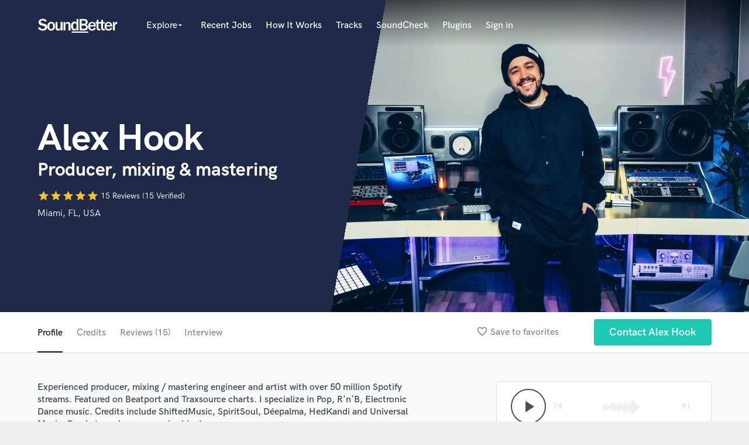

--- FILE ---
content_type: text/html; charset=utf-8
request_url: https://www.soundbetter.com/profiles/368635/schema_org?markup=product
body_size: 1987
content:
{"@context":"http://schema.org/","@type":"Product","image":"https://res.cloudinary.com/soundbetter/image/upload/c_fill,h_138,w_212/v1722314593/assets/photos/368635/Facetune_27-12-2021-03-05-38.jpg","name":"Alex Hook","aggregateRating":{"@type":"AggregateRating","ratingValue":5.0,"reviewCount":15,"itemReviewed":"Alex Hook"},"review":[{"@type":"Review","reviewRating":{"@type":"Rating","ratingValue":5.0,"worstRating":"1","bestRating":"5"},"author":{"@type":"Person","name":"Mark Evich"},"datePublished":"2026-01-08","reviewBody":"\"3 more done! Always a pleasure. Mastering by a real master!\""},{"@type":"Review","reviewRating":{"@type":"Rating","ratingValue":5.0,"worstRating":"1","bestRating":"5"},"author":{"@type":"Person","name":"franco"},"datePublished":"2026-01-05","reviewBody":"\"amazing working with Alex as always! highly recommend \""},{"@type":"Review","reviewRating":{"@type":"Rating","ratingValue":5.0,"worstRating":"1","bestRating":"5"},"author":{"@type":"Person","name":"Mark Evich"},"datePublished":"2025-12-29","reviewBody":"\"Always a pleasure working with this pro. He really never misses!\""},{"@type":"Review","reviewRating":{"@type":"Rating","ratingValue":5.0,"worstRating":"1","bestRating":"5"},"author":{"@type":"Person","name":"franco"},"datePublished":"2025-10-18","reviewBody":"\"Alex did an amazing job mastering my track and his turnaround time was incredibly fast. Will definitely be going to him for my future releases. Highly recommend!\""},{"@type":"Review","reviewRating":{"@type":"Rating","ratingValue":5.0,"worstRating":"1","bestRating":"5"},"author":{"@type":"Person","name":"edoardo"},"datePublished":"2025-02-03","reviewBody":"\"Alex always takes good care of my tunes, delivering excellent masters \""},{"@type":"Review","reviewRating":{"@type":"Rating","ratingValue":5.0,"worstRating":"1","bestRating":"5"},"author":{"@type":"Person","name":"Mark Evich"},"datePublished":"2024-10-14","reviewBody":"\"... and another one! a pro I can trust. \""},{"@type":"Review","reviewRating":{"@type":"Rating","ratingValue":5.0,"worstRating":"1","bestRating":"5"},"author":{"@type":"Person","name":"Mark Evich"},"datePublished":"2024-09-24","reviewBody":"\"My man Alex Hook keeps delivering over and over and over again. Best in the game !\""},{"@type":"Review","reviewRating":{"@type":"Rating","ratingValue":5.0,"worstRating":"1","bestRating":"5"},"author":{"@type":"Person","name":"Mark Evich"},"datePublished":"2024-07-23","reviewBody":"\"We’ve been working with Alex for years now, and he never ceases to amaze me with his unique sound, discipline, communication skills and I will always keep coming back to him for mastering and mixing jobs. My man!\""},{"@type":"Review","reviewRating":{"@type":"Rating","ratingValue":5.0,"worstRating":"1","bestRating":"5"},"author":{"@type":"Person","name":"Chad L."},"datePublished":"2022-05-08","reviewBody":"\"Alex's mastering gave my track that final touch that makes it competitive in today's pop landscape. He stuck with me through many iterations of the mix without hassle. Thanks Alex! \""},{"@type":"Review","reviewRating":{"@type":"Rating","ratingValue":5.0,"worstRating":"1","bestRating":"5"},"author":{"@type":"Person","name":"Josué the Poet"},"datePublished":"2022-04-14","reviewBody":"\"This was an excellent experience. Alex is communicative and easy to work with. Plus, his mastering work is exceptional. Thank you.\""},{"@type":"Review","reviewRating":{"@type":"Rating","ratingValue":5.0,"worstRating":"1","bestRating":"5"},"author":{"@type":"Person","name":"Mark Evich"},"datePublished":"2022-02-25","reviewBody":"\"Alex and I have been working together for years now, and I’m so glad he’s a part of SoundBetter community now! His expertise is truly unmatched. Look no further for your mixing and mastering purposes!!\""},{"@type":"Review","reviewRating":{"@type":"Rating","ratingValue":5.0,"worstRating":"1","bestRating":"5"},"author":{"@type":"Person","name":"Ashley"},"datePublished":"2022-01-29","reviewBody":"\"Amazing producer and works very very quick ! Gets your mastering TOP QUALITY \""},{"@type":"Review","reviewRating":{"@type":"Rating","ratingValue":5.0,"worstRating":"1","bestRating":"5"},"author":{"@type":"Person","name":"Julaiah"},"datePublished":"2022-01-29","reviewBody":"\"Alex did excellent job with stem mastering for my track! He is definitely one of a kind and can really take your tracks to the highest level! Highly recommend working with Alex and looking forward to many projects together! \""},{"@type":"Review","reviewRating":{"@type":"Rating","ratingValue":5.0,"worstRating":"1","bestRating":"5"},"author":{"@type":"Person","name":"Josué the Poet"},"datePublished":"2021-12-19","reviewBody":"\"Excellent work and sound from Alex! Definitely pleased with the end result! Thank you!\""},{"@type":"Review","reviewRating":{"@type":"Rating","ratingValue":5.0,"worstRating":"1","bestRating":"5"},"author":{"@type":"Person","name":"KÍKI"},"datePublished":"2021-12-12","reviewBody":"\"Thank you very much Alex for your work on my track! You are a super professional! I am very happy with the result! I hope to work again very soon!\""}],"description":"My tracks and remixes have over 50 million streams on Spotify, have been featured on Beatport, and consistently ranked in the Top 20 on Traxsource charts. As a sound and mastering engineer, I specialize in crafting modern Pop, RnB, electronic and dance music that stands out.\r\nWith over 20 years of experience, I've collaborated with artists and labels worldwide. \r\nWhether you need a track produced from scratch or refined from a demo to a polished final version, I’m here to help your music resonate with listeners.\r\nCredits include Universal Music, Warner Music, Sony Music. All work is done at my professional recording studio, HookRecords.\r\n\r\nSpotify playlist with some of my productions: \r\nhttps://shorturl.at/kpxJB\r\n\r\nSpotify playlist with some of my mixing: \r\nhttps://shorturl.at/fmqLd\r\n\r\nSpotify playlist with some of my mastering: \r\nhttps://shorturl.at/5lLMp\r\n\r\nMY SERVICES :\r\n\r\n* TRACK PRODUCTION customized to fit your artistic vision\r\n* VOCAL PRODUCTION \u0026 ENGINEERING to make your vocals sound their best\r\n* MIXING to enhance the listening experience of your song\r\n* MASTERING to prepare your song for release\r\n\r\nI'd love to hear about your project. Click the \"Contact\" button above to get in touch."}

--- FILE ---
content_type: text/html; charset=utf-8
request_url: https://www.google.com/recaptcha/api2/anchor?ar=1&k=6Ldz1-ISAAAAAC-cNJnj4siHO0Gswu3die0mxASV&co=aHR0cHM6Ly93d3cuc291bmRiZXR0ZXIuY29tOjQ0Mw..&hl=en&v=PoyoqOPhxBO7pBk68S4YbpHZ&size=normal&anchor-ms=20000&execute-ms=30000&cb=4r7snxdth9df
body_size: 49552
content:
<!DOCTYPE HTML><html dir="ltr" lang="en"><head><meta http-equiv="Content-Type" content="text/html; charset=UTF-8">
<meta http-equiv="X-UA-Compatible" content="IE=edge">
<title>reCAPTCHA</title>
<style type="text/css">
/* cyrillic-ext */
@font-face {
  font-family: 'Roboto';
  font-style: normal;
  font-weight: 400;
  font-stretch: 100%;
  src: url(//fonts.gstatic.com/s/roboto/v48/KFO7CnqEu92Fr1ME7kSn66aGLdTylUAMa3GUBHMdazTgWw.woff2) format('woff2');
  unicode-range: U+0460-052F, U+1C80-1C8A, U+20B4, U+2DE0-2DFF, U+A640-A69F, U+FE2E-FE2F;
}
/* cyrillic */
@font-face {
  font-family: 'Roboto';
  font-style: normal;
  font-weight: 400;
  font-stretch: 100%;
  src: url(//fonts.gstatic.com/s/roboto/v48/KFO7CnqEu92Fr1ME7kSn66aGLdTylUAMa3iUBHMdazTgWw.woff2) format('woff2');
  unicode-range: U+0301, U+0400-045F, U+0490-0491, U+04B0-04B1, U+2116;
}
/* greek-ext */
@font-face {
  font-family: 'Roboto';
  font-style: normal;
  font-weight: 400;
  font-stretch: 100%;
  src: url(//fonts.gstatic.com/s/roboto/v48/KFO7CnqEu92Fr1ME7kSn66aGLdTylUAMa3CUBHMdazTgWw.woff2) format('woff2');
  unicode-range: U+1F00-1FFF;
}
/* greek */
@font-face {
  font-family: 'Roboto';
  font-style: normal;
  font-weight: 400;
  font-stretch: 100%;
  src: url(//fonts.gstatic.com/s/roboto/v48/KFO7CnqEu92Fr1ME7kSn66aGLdTylUAMa3-UBHMdazTgWw.woff2) format('woff2');
  unicode-range: U+0370-0377, U+037A-037F, U+0384-038A, U+038C, U+038E-03A1, U+03A3-03FF;
}
/* math */
@font-face {
  font-family: 'Roboto';
  font-style: normal;
  font-weight: 400;
  font-stretch: 100%;
  src: url(//fonts.gstatic.com/s/roboto/v48/KFO7CnqEu92Fr1ME7kSn66aGLdTylUAMawCUBHMdazTgWw.woff2) format('woff2');
  unicode-range: U+0302-0303, U+0305, U+0307-0308, U+0310, U+0312, U+0315, U+031A, U+0326-0327, U+032C, U+032F-0330, U+0332-0333, U+0338, U+033A, U+0346, U+034D, U+0391-03A1, U+03A3-03A9, U+03B1-03C9, U+03D1, U+03D5-03D6, U+03F0-03F1, U+03F4-03F5, U+2016-2017, U+2034-2038, U+203C, U+2040, U+2043, U+2047, U+2050, U+2057, U+205F, U+2070-2071, U+2074-208E, U+2090-209C, U+20D0-20DC, U+20E1, U+20E5-20EF, U+2100-2112, U+2114-2115, U+2117-2121, U+2123-214F, U+2190, U+2192, U+2194-21AE, U+21B0-21E5, U+21F1-21F2, U+21F4-2211, U+2213-2214, U+2216-22FF, U+2308-230B, U+2310, U+2319, U+231C-2321, U+2336-237A, U+237C, U+2395, U+239B-23B7, U+23D0, U+23DC-23E1, U+2474-2475, U+25AF, U+25B3, U+25B7, U+25BD, U+25C1, U+25CA, U+25CC, U+25FB, U+266D-266F, U+27C0-27FF, U+2900-2AFF, U+2B0E-2B11, U+2B30-2B4C, U+2BFE, U+3030, U+FF5B, U+FF5D, U+1D400-1D7FF, U+1EE00-1EEFF;
}
/* symbols */
@font-face {
  font-family: 'Roboto';
  font-style: normal;
  font-weight: 400;
  font-stretch: 100%;
  src: url(//fonts.gstatic.com/s/roboto/v48/KFO7CnqEu92Fr1ME7kSn66aGLdTylUAMaxKUBHMdazTgWw.woff2) format('woff2');
  unicode-range: U+0001-000C, U+000E-001F, U+007F-009F, U+20DD-20E0, U+20E2-20E4, U+2150-218F, U+2190, U+2192, U+2194-2199, U+21AF, U+21E6-21F0, U+21F3, U+2218-2219, U+2299, U+22C4-22C6, U+2300-243F, U+2440-244A, U+2460-24FF, U+25A0-27BF, U+2800-28FF, U+2921-2922, U+2981, U+29BF, U+29EB, U+2B00-2BFF, U+4DC0-4DFF, U+FFF9-FFFB, U+10140-1018E, U+10190-1019C, U+101A0, U+101D0-101FD, U+102E0-102FB, U+10E60-10E7E, U+1D2C0-1D2D3, U+1D2E0-1D37F, U+1F000-1F0FF, U+1F100-1F1AD, U+1F1E6-1F1FF, U+1F30D-1F30F, U+1F315, U+1F31C, U+1F31E, U+1F320-1F32C, U+1F336, U+1F378, U+1F37D, U+1F382, U+1F393-1F39F, U+1F3A7-1F3A8, U+1F3AC-1F3AF, U+1F3C2, U+1F3C4-1F3C6, U+1F3CA-1F3CE, U+1F3D4-1F3E0, U+1F3ED, U+1F3F1-1F3F3, U+1F3F5-1F3F7, U+1F408, U+1F415, U+1F41F, U+1F426, U+1F43F, U+1F441-1F442, U+1F444, U+1F446-1F449, U+1F44C-1F44E, U+1F453, U+1F46A, U+1F47D, U+1F4A3, U+1F4B0, U+1F4B3, U+1F4B9, U+1F4BB, U+1F4BF, U+1F4C8-1F4CB, U+1F4D6, U+1F4DA, U+1F4DF, U+1F4E3-1F4E6, U+1F4EA-1F4ED, U+1F4F7, U+1F4F9-1F4FB, U+1F4FD-1F4FE, U+1F503, U+1F507-1F50B, U+1F50D, U+1F512-1F513, U+1F53E-1F54A, U+1F54F-1F5FA, U+1F610, U+1F650-1F67F, U+1F687, U+1F68D, U+1F691, U+1F694, U+1F698, U+1F6AD, U+1F6B2, U+1F6B9-1F6BA, U+1F6BC, U+1F6C6-1F6CF, U+1F6D3-1F6D7, U+1F6E0-1F6EA, U+1F6F0-1F6F3, U+1F6F7-1F6FC, U+1F700-1F7FF, U+1F800-1F80B, U+1F810-1F847, U+1F850-1F859, U+1F860-1F887, U+1F890-1F8AD, U+1F8B0-1F8BB, U+1F8C0-1F8C1, U+1F900-1F90B, U+1F93B, U+1F946, U+1F984, U+1F996, U+1F9E9, U+1FA00-1FA6F, U+1FA70-1FA7C, U+1FA80-1FA89, U+1FA8F-1FAC6, U+1FACE-1FADC, U+1FADF-1FAE9, U+1FAF0-1FAF8, U+1FB00-1FBFF;
}
/* vietnamese */
@font-face {
  font-family: 'Roboto';
  font-style: normal;
  font-weight: 400;
  font-stretch: 100%;
  src: url(//fonts.gstatic.com/s/roboto/v48/KFO7CnqEu92Fr1ME7kSn66aGLdTylUAMa3OUBHMdazTgWw.woff2) format('woff2');
  unicode-range: U+0102-0103, U+0110-0111, U+0128-0129, U+0168-0169, U+01A0-01A1, U+01AF-01B0, U+0300-0301, U+0303-0304, U+0308-0309, U+0323, U+0329, U+1EA0-1EF9, U+20AB;
}
/* latin-ext */
@font-face {
  font-family: 'Roboto';
  font-style: normal;
  font-weight: 400;
  font-stretch: 100%;
  src: url(//fonts.gstatic.com/s/roboto/v48/KFO7CnqEu92Fr1ME7kSn66aGLdTylUAMa3KUBHMdazTgWw.woff2) format('woff2');
  unicode-range: U+0100-02BA, U+02BD-02C5, U+02C7-02CC, U+02CE-02D7, U+02DD-02FF, U+0304, U+0308, U+0329, U+1D00-1DBF, U+1E00-1E9F, U+1EF2-1EFF, U+2020, U+20A0-20AB, U+20AD-20C0, U+2113, U+2C60-2C7F, U+A720-A7FF;
}
/* latin */
@font-face {
  font-family: 'Roboto';
  font-style: normal;
  font-weight: 400;
  font-stretch: 100%;
  src: url(//fonts.gstatic.com/s/roboto/v48/KFO7CnqEu92Fr1ME7kSn66aGLdTylUAMa3yUBHMdazQ.woff2) format('woff2');
  unicode-range: U+0000-00FF, U+0131, U+0152-0153, U+02BB-02BC, U+02C6, U+02DA, U+02DC, U+0304, U+0308, U+0329, U+2000-206F, U+20AC, U+2122, U+2191, U+2193, U+2212, U+2215, U+FEFF, U+FFFD;
}
/* cyrillic-ext */
@font-face {
  font-family: 'Roboto';
  font-style: normal;
  font-weight: 500;
  font-stretch: 100%;
  src: url(//fonts.gstatic.com/s/roboto/v48/KFO7CnqEu92Fr1ME7kSn66aGLdTylUAMa3GUBHMdazTgWw.woff2) format('woff2');
  unicode-range: U+0460-052F, U+1C80-1C8A, U+20B4, U+2DE0-2DFF, U+A640-A69F, U+FE2E-FE2F;
}
/* cyrillic */
@font-face {
  font-family: 'Roboto';
  font-style: normal;
  font-weight: 500;
  font-stretch: 100%;
  src: url(//fonts.gstatic.com/s/roboto/v48/KFO7CnqEu92Fr1ME7kSn66aGLdTylUAMa3iUBHMdazTgWw.woff2) format('woff2');
  unicode-range: U+0301, U+0400-045F, U+0490-0491, U+04B0-04B1, U+2116;
}
/* greek-ext */
@font-face {
  font-family: 'Roboto';
  font-style: normal;
  font-weight: 500;
  font-stretch: 100%;
  src: url(//fonts.gstatic.com/s/roboto/v48/KFO7CnqEu92Fr1ME7kSn66aGLdTylUAMa3CUBHMdazTgWw.woff2) format('woff2');
  unicode-range: U+1F00-1FFF;
}
/* greek */
@font-face {
  font-family: 'Roboto';
  font-style: normal;
  font-weight: 500;
  font-stretch: 100%;
  src: url(//fonts.gstatic.com/s/roboto/v48/KFO7CnqEu92Fr1ME7kSn66aGLdTylUAMa3-UBHMdazTgWw.woff2) format('woff2');
  unicode-range: U+0370-0377, U+037A-037F, U+0384-038A, U+038C, U+038E-03A1, U+03A3-03FF;
}
/* math */
@font-face {
  font-family: 'Roboto';
  font-style: normal;
  font-weight: 500;
  font-stretch: 100%;
  src: url(//fonts.gstatic.com/s/roboto/v48/KFO7CnqEu92Fr1ME7kSn66aGLdTylUAMawCUBHMdazTgWw.woff2) format('woff2');
  unicode-range: U+0302-0303, U+0305, U+0307-0308, U+0310, U+0312, U+0315, U+031A, U+0326-0327, U+032C, U+032F-0330, U+0332-0333, U+0338, U+033A, U+0346, U+034D, U+0391-03A1, U+03A3-03A9, U+03B1-03C9, U+03D1, U+03D5-03D6, U+03F0-03F1, U+03F4-03F5, U+2016-2017, U+2034-2038, U+203C, U+2040, U+2043, U+2047, U+2050, U+2057, U+205F, U+2070-2071, U+2074-208E, U+2090-209C, U+20D0-20DC, U+20E1, U+20E5-20EF, U+2100-2112, U+2114-2115, U+2117-2121, U+2123-214F, U+2190, U+2192, U+2194-21AE, U+21B0-21E5, U+21F1-21F2, U+21F4-2211, U+2213-2214, U+2216-22FF, U+2308-230B, U+2310, U+2319, U+231C-2321, U+2336-237A, U+237C, U+2395, U+239B-23B7, U+23D0, U+23DC-23E1, U+2474-2475, U+25AF, U+25B3, U+25B7, U+25BD, U+25C1, U+25CA, U+25CC, U+25FB, U+266D-266F, U+27C0-27FF, U+2900-2AFF, U+2B0E-2B11, U+2B30-2B4C, U+2BFE, U+3030, U+FF5B, U+FF5D, U+1D400-1D7FF, U+1EE00-1EEFF;
}
/* symbols */
@font-face {
  font-family: 'Roboto';
  font-style: normal;
  font-weight: 500;
  font-stretch: 100%;
  src: url(//fonts.gstatic.com/s/roboto/v48/KFO7CnqEu92Fr1ME7kSn66aGLdTylUAMaxKUBHMdazTgWw.woff2) format('woff2');
  unicode-range: U+0001-000C, U+000E-001F, U+007F-009F, U+20DD-20E0, U+20E2-20E4, U+2150-218F, U+2190, U+2192, U+2194-2199, U+21AF, U+21E6-21F0, U+21F3, U+2218-2219, U+2299, U+22C4-22C6, U+2300-243F, U+2440-244A, U+2460-24FF, U+25A0-27BF, U+2800-28FF, U+2921-2922, U+2981, U+29BF, U+29EB, U+2B00-2BFF, U+4DC0-4DFF, U+FFF9-FFFB, U+10140-1018E, U+10190-1019C, U+101A0, U+101D0-101FD, U+102E0-102FB, U+10E60-10E7E, U+1D2C0-1D2D3, U+1D2E0-1D37F, U+1F000-1F0FF, U+1F100-1F1AD, U+1F1E6-1F1FF, U+1F30D-1F30F, U+1F315, U+1F31C, U+1F31E, U+1F320-1F32C, U+1F336, U+1F378, U+1F37D, U+1F382, U+1F393-1F39F, U+1F3A7-1F3A8, U+1F3AC-1F3AF, U+1F3C2, U+1F3C4-1F3C6, U+1F3CA-1F3CE, U+1F3D4-1F3E0, U+1F3ED, U+1F3F1-1F3F3, U+1F3F5-1F3F7, U+1F408, U+1F415, U+1F41F, U+1F426, U+1F43F, U+1F441-1F442, U+1F444, U+1F446-1F449, U+1F44C-1F44E, U+1F453, U+1F46A, U+1F47D, U+1F4A3, U+1F4B0, U+1F4B3, U+1F4B9, U+1F4BB, U+1F4BF, U+1F4C8-1F4CB, U+1F4D6, U+1F4DA, U+1F4DF, U+1F4E3-1F4E6, U+1F4EA-1F4ED, U+1F4F7, U+1F4F9-1F4FB, U+1F4FD-1F4FE, U+1F503, U+1F507-1F50B, U+1F50D, U+1F512-1F513, U+1F53E-1F54A, U+1F54F-1F5FA, U+1F610, U+1F650-1F67F, U+1F687, U+1F68D, U+1F691, U+1F694, U+1F698, U+1F6AD, U+1F6B2, U+1F6B9-1F6BA, U+1F6BC, U+1F6C6-1F6CF, U+1F6D3-1F6D7, U+1F6E0-1F6EA, U+1F6F0-1F6F3, U+1F6F7-1F6FC, U+1F700-1F7FF, U+1F800-1F80B, U+1F810-1F847, U+1F850-1F859, U+1F860-1F887, U+1F890-1F8AD, U+1F8B0-1F8BB, U+1F8C0-1F8C1, U+1F900-1F90B, U+1F93B, U+1F946, U+1F984, U+1F996, U+1F9E9, U+1FA00-1FA6F, U+1FA70-1FA7C, U+1FA80-1FA89, U+1FA8F-1FAC6, U+1FACE-1FADC, U+1FADF-1FAE9, U+1FAF0-1FAF8, U+1FB00-1FBFF;
}
/* vietnamese */
@font-face {
  font-family: 'Roboto';
  font-style: normal;
  font-weight: 500;
  font-stretch: 100%;
  src: url(//fonts.gstatic.com/s/roboto/v48/KFO7CnqEu92Fr1ME7kSn66aGLdTylUAMa3OUBHMdazTgWw.woff2) format('woff2');
  unicode-range: U+0102-0103, U+0110-0111, U+0128-0129, U+0168-0169, U+01A0-01A1, U+01AF-01B0, U+0300-0301, U+0303-0304, U+0308-0309, U+0323, U+0329, U+1EA0-1EF9, U+20AB;
}
/* latin-ext */
@font-face {
  font-family: 'Roboto';
  font-style: normal;
  font-weight: 500;
  font-stretch: 100%;
  src: url(//fonts.gstatic.com/s/roboto/v48/KFO7CnqEu92Fr1ME7kSn66aGLdTylUAMa3KUBHMdazTgWw.woff2) format('woff2');
  unicode-range: U+0100-02BA, U+02BD-02C5, U+02C7-02CC, U+02CE-02D7, U+02DD-02FF, U+0304, U+0308, U+0329, U+1D00-1DBF, U+1E00-1E9F, U+1EF2-1EFF, U+2020, U+20A0-20AB, U+20AD-20C0, U+2113, U+2C60-2C7F, U+A720-A7FF;
}
/* latin */
@font-face {
  font-family: 'Roboto';
  font-style: normal;
  font-weight: 500;
  font-stretch: 100%;
  src: url(//fonts.gstatic.com/s/roboto/v48/KFO7CnqEu92Fr1ME7kSn66aGLdTylUAMa3yUBHMdazQ.woff2) format('woff2');
  unicode-range: U+0000-00FF, U+0131, U+0152-0153, U+02BB-02BC, U+02C6, U+02DA, U+02DC, U+0304, U+0308, U+0329, U+2000-206F, U+20AC, U+2122, U+2191, U+2193, U+2212, U+2215, U+FEFF, U+FFFD;
}
/* cyrillic-ext */
@font-face {
  font-family: 'Roboto';
  font-style: normal;
  font-weight: 900;
  font-stretch: 100%;
  src: url(//fonts.gstatic.com/s/roboto/v48/KFO7CnqEu92Fr1ME7kSn66aGLdTylUAMa3GUBHMdazTgWw.woff2) format('woff2');
  unicode-range: U+0460-052F, U+1C80-1C8A, U+20B4, U+2DE0-2DFF, U+A640-A69F, U+FE2E-FE2F;
}
/* cyrillic */
@font-face {
  font-family: 'Roboto';
  font-style: normal;
  font-weight: 900;
  font-stretch: 100%;
  src: url(//fonts.gstatic.com/s/roboto/v48/KFO7CnqEu92Fr1ME7kSn66aGLdTylUAMa3iUBHMdazTgWw.woff2) format('woff2');
  unicode-range: U+0301, U+0400-045F, U+0490-0491, U+04B0-04B1, U+2116;
}
/* greek-ext */
@font-face {
  font-family: 'Roboto';
  font-style: normal;
  font-weight: 900;
  font-stretch: 100%;
  src: url(//fonts.gstatic.com/s/roboto/v48/KFO7CnqEu92Fr1ME7kSn66aGLdTylUAMa3CUBHMdazTgWw.woff2) format('woff2');
  unicode-range: U+1F00-1FFF;
}
/* greek */
@font-face {
  font-family: 'Roboto';
  font-style: normal;
  font-weight: 900;
  font-stretch: 100%;
  src: url(//fonts.gstatic.com/s/roboto/v48/KFO7CnqEu92Fr1ME7kSn66aGLdTylUAMa3-UBHMdazTgWw.woff2) format('woff2');
  unicode-range: U+0370-0377, U+037A-037F, U+0384-038A, U+038C, U+038E-03A1, U+03A3-03FF;
}
/* math */
@font-face {
  font-family: 'Roboto';
  font-style: normal;
  font-weight: 900;
  font-stretch: 100%;
  src: url(//fonts.gstatic.com/s/roboto/v48/KFO7CnqEu92Fr1ME7kSn66aGLdTylUAMawCUBHMdazTgWw.woff2) format('woff2');
  unicode-range: U+0302-0303, U+0305, U+0307-0308, U+0310, U+0312, U+0315, U+031A, U+0326-0327, U+032C, U+032F-0330, U+0332-0333, U+0338, U+033A, U+0346, U+034D, U+0391-03A1, U+03A3-03A9, U+03B1-03C9, U+03D1, U+03D5-03D6, U+03F0-03F1, U+03F4-03F5, U+2016-2017, U+2034-2038, U+203C, U+2040, U+2043, U+2047, U+2050, U+2057, U+205F, U+2070-2071, U+2074-208E, U+2090-209C, U+20D0-20DC, U+20E1, U+20E5-20EF, U+2100-2112, U+2114-2115, U+2117-2121, U+2123-214F, U+2190, U+2192, U+2194-21AE, U+21B0-21E5, U+21F1-21F2, U+21F4-2211, U+2213-2214, U+2216-22FF, U+2308-230B, U+2310, U+2319, U+231C-2321, U+2336-237A, U+237C, U+2395, U+239B-23B7, U+23D0, U+23DC-23E1, U+2474-2475, U+25AF, U+25B3, U+25B7, U+25BD, U+25C1, U+25CA, U+25CC, U+25FB, U+266D-266F, U+27C0-27FF, U+2900-2AFF, U+2B0E-2B11, U+2B30-2B4C, U+2BFE, U+3030, U+FF5B, U+FF5D, U+1D400-1D7FF, U+1EE00-1EEFF;
}
/* symbols */
@font-face {
  font-family: 'Roboto';
  font-style: normal;
  font-weight: 900;
  font-stretch: 100%;
  src: url(//fonts.gstatic.com/s/roboto/v48/KFO7CnqEu92Fr1ME7kSn66aGLdTylUAMaxKUBHMdazTgWw.woff2) format('woff2');
  unicode-range: U+0001-000C, U+000E-001F, U+007F-009F, U+20DD-20E0, U+20E2-20E4, U+2150-218F, U+2190, U+2192, U+2194-2199, U+21AF, U+21E6-21F0, U+21F3, U+2218-2219, U+2299, U+22C4-22C6, U+2300-243F, U+2440-244A, U+2460-24FF, U+25A0-27BF, U+2800-28FF, U+2921-2922, U+2981, U+29BF, U+29EB, U+2B00-2BFF, U+4DC0-4DFF, U+FFF9-FFFB, U+10140-1018E, U+10190-1019C, U+101A0, U+101D0-101FD, U+102E0-102FB, U+10E60-10E7E, U+1D2C0-1D2D3, U+1D2E0-1D37F, U+1F000-1F0FF, U+1F100-1F1AD, U+1F1E6-1F1FF, U+1F30D-1F30F, U+1F315, U+1F31C, U+1F31E, U+1F320-1F32C, U+1F336, U+1F378, U+1F37D, U+1F382, U+1F393-1F39F, U+1F3A7-1F3A8, U+1F3AC-1F3AF, U+1F3C2, U+1F3C4-1F3C6, U+1F3CA-1F3CE, U+1F3D4-1F3E0, U+1F3ED, U+1F3F1-1F3F3, U+1F3F5-1F3F7, U+1F408, U+1F415, U+1F41F, U+1F426, U+1F43F, U+1F441-1F442, U+1F444, U+1F446-1F449, U+1F44C-1F44E, U+1F453, U+1F46A, U+1F47D, U+1F4A3, U+1F4B0, U+1F4B3, U+1F4B9, U+1F4BB, U+1F4BF, U+1F4C8-1F4CB, U+1F4D6, U+1F4DA, U+1F4DF, U+1F4E3-1F4E6, U+1F4EA-1F4ED, U+1F4F7, U+1F4F9-1F4FB, U+1F4FD-1F4FE, U+1F503, U+1F507-1F50B, U+1F50D, U+1F512-1F513, U+1F53E-1F54A, U+1F54F-1F5FA, U+1F610, U+1F650-1F67F, U+1F687, U+1F68D, U+1F691, U+1F694, U+1F698, U+1F6AD, U+1F6B2, U+1F6B9-1F6BA, U+1F6BC, U+1F6C6-1F6CF, U+1F6D3-1F6D7, U+1F6E0-1F6EA, U+1F6F0-1F6F3, U+1F6F7-1F6FC, U+1F700-1F7FF, U+1F800-1F80B, U+1F810-1F847, U+1F850-1F859, U+1F860-1F887, U+1F890-1F8AD, U+1F8B0-1F8BB, U+1F8C0-1F8C1, U+1F900-1F90B, U+1F93B, U+1F946, U+1F984, U+1F996, U+1F9E9, U+1FA00-1FA6F, U+1FA70-1FA7C, U+1FA80-1FA89, U+1FA8F-1FAC6, U+1FACE-1FADC, U+1FADF-1FAE9, U+1FAF0-1FAF8, U+1FB00-1FBFF;
}
/* vietnamese */
@font-face {
  font-family: 'Roboto';
  font-style: normal;
  font-weight: 900;
  font-stretch: 100%;
  src: url(//fonts.gstatic.com/s/roboto/v48/KFO7CnqEu92Fr1ME7kSn66aGLdTylUAMa3OUBHMdazTgWw.woff2) format('woff2');
  unicode-range: U+0102-0103, U+0110-0111, U+0128-0129, U+0168-0169, U+01A0-01A1, U+01AF-01B0, U+0300-0301, U+0303-0304, U+0308-0309, U+0323, U+0329, U+1EA0-1EF9, U+20AB;
}
/* latin-ext */
@font-face {
  font-family: 'Roboto';
  font-style: normal;
  font-weight: 900;
  font-stretch: 100%;
  src: url(//fonts.gstatic.com/s/roboto/v48/KFO7CnqEu92Fr1ME7kSn66aGLdTylUAMa3KUBHMdazTgWw.woff2) format('woff2');
  unicode-range: U+0100-02BA, U+02BD-02C5, U+02C7-02CC, U+02CE-02D7, U+02DD-02FF, U+0304, U+0308, U+0329, U+1D00-1DBF, U+1E00-1E9F, U+1EF2-1EFF, U+2020, U+20A0-20AB, U+20AD-20C0, U+2113, U+2C60-2C7F, U+A720-A7FF;
}
/* latin */
@font-face {
  font-family: 'Roboto';
  font-style: normal;
  font-weight: 900;
  font-stretch: 100%;
  src: url(//fonts.gstatic.com/s/roboto/v48/KFO7CnqEu92Fr1ME7kSn66aGLdTylUAMa3yUBHMdazQ.woff2) format('woff2');
  unicode-range: U+0000-00FF, U+0131, U+0152-0153, U+02BB-02BC, U+02C6, U+02DA, U+02DC, U+0304, U+0308, U+0329, U+2000-206F, U+20AC, U+2122, U+2191, U+2193, U+2212, U+2215, U+FEFF, U+FFFD;
}

</style>
<link rel="stylesheet" type="text/css" href="https://www.gstatic.com/recaptcha/releases/PoyoqOPhxBO7pBk68S4YbpHZ/styles__ltr.css">
<script nonce="uqzCvSrrd25zipPX-kgBRg" type="text/javascript">window['__recaptcha_api'] = 'https://www.google.com/recaptcha/api2/';</script>
<script type="text/javascript" src="https://www.gstatic.com/recaptcha/releases/PoyoqOPhxBO7pBk68S4YbpHZ/recaptcha__en.js" nonce="uqzCvSrrd25zipPX-kgBRg">
      
    </script></head>
<body><div id="rc-anchor-alert" class="rc-anchor-alert"></div>
<input type="hidden" id="recaptcha-token" value="[base64]">
<script type="text/javascript" nonce="uqzCvSrrd25zipPX-kgBRg">
      recaptcha.anchor.Main.init("[\x22ainput\x22,[\x22bgdata\x22,\x22\x22,\[base64]/[base64]/UltIKytdPWE6KGE8MjA0OD9SW0grK109YT4+NnwxOTI6KChhJjY0NTEyKT09NTUyOTYmJnErMTxoLmxlbmd0aCYmKGguY2hhckNvZGVBdChxKzEpJjY0NTEyKT09NTYzMjA/[base64]/MjU1OlI/[base64]/[base64]/[base64]/[base64]/[base64]/[base64]/[base64]/[base64]/[base64]/[base64]\x22,\[base64]\\u003d\\u003d\x22,\x22w5jCjsKVwp7DqMOGwqTDvsKNwqMVw4RDRcKJw7HCgicVVkkMw5EwT8KYwoDCgsKNw6RvwrPChMOkccOAwq/CvcOAR1zDvsKYwqs2w7oow4ZkUG4YwpNXI38ONsKhZULDrkQvJVQVw5jDisOrbcOra8OGw70Iw7dcw7LCt8KLwqPCqcKACjTDrFrDihFSdzbCqMO5wrseWC1aw6zCrkdRwqTCp8KxIMOhwpILwoNSwqxOwpt3wrHDgkfChWnDkR/DrRTCrxtTFcOdB8KCcFvDoCzDqhgsLsK+wrXCksKew4YLZMODBcORwrXCusKkNkXDv8OXwqQ7wrZsw4DCvMOXbVLCh8KZCcOow4LCoMKTwroEwrQWGSXDvsKwZVjCoBfCsUYWVlh8dcO0w7XCpH5jKFvDrsKmEcOaMsO1CDYQcVo9Nh/CkGTDsMKew4zCjcKtwqV7w7XDohvCuQ/CtB/Cs8OCw6DCqMOiwrE9wpc+Kx5RcFpew5rDmU/DtSzCkyrCmsKNIi5eXEpnwrwrwrVaccKSw4ZwUGrCkcKxw4PCvMKCYcO8acKaw6HCqsK6woXDgw3Ck8OPw57DscKKG2YUwqrCtsO9woLDpjRow4vDjcKFw5DCvwkQw60UCMK3XzfCssKnw5ECVcO7LWPDmG90G2hpaMK1w6BcIwbDmXbCkx9+IF1uYSrDiMOXwoLCoX/Cqh0yZSdVwrwsLnItwqPCrsKlwrlIw5B/w6rDmsK3wrs4w4smwrDDkxvChQTCnsKIwpHDjiHCnmjDtMOFwpMQwoFZwpF8HMOUwp3Doy8UVcKLw44AfcOCEsO1YsKBSBF/D8K5FMONT1M6Rk5jw5xkw6HDtmg3YcKfG0wFwqxuNmnCpQfDpsO8wpwywrDCjMKswp/[base64]/OwxzGMKuesOqOcKmwqPCs2zCpSbDgik5wqbCrxXDrkc5FsK9w6HCi8KTw5bCr8KEw67Cg8O/[base64]/DniwPw5d3asKsEQhjwp3CocOzQX4uWCvDqcKTG2PCizXCpMKcacOCXX44woJSU8Knwq/CkRM4JMOeF8KAKEDDu8O6w4lVw7PCmSTCucOAwrNER3EUwpDDsMKswr0yw55hYcKKUCdsw53Do8KMJRzDgCTCml1SQcOxwoVDKcK8A3Rdwo7CnwhwZ8OoXMOgw6fChMOTSMOgw7HDjBPCksKbAElfKRwoWHfDux/Dt8KfWsK/HMO1RHbDlT8ufCJmAMOTw5Brw4LCpDdSH1RdSMO/wrxoHDpcEHFRw7lrw5UPCkoELsKGwpsKw78hQHpqDVZccSPCvcONN1INwqjCtcKZKMKZDlXDgRjCpk4dSCfDocKMQMOOfcOfwrjDs0vDig1kw7zDty3Cj8KOwq0/Z8OTw7BKw7oTwpTDhsOew4TDg8KpOMOpHisBNcKeCUIpX8K/w4bDsDrCvcOFwp/Cu8OlMBbCnTwUcsONHy3CvcOlFsO2bFbCksOTccOZLcKFwrvDjyUNw7AkwrPDrMOUwqpiTgrDlMOZw6IIPjJOw7VAP8OMACbDn8OpaFxJw77CjHk6D8OufkLDuMOQw6bCtw/[base64]/[base64]/CrsOtwpLCr8K9wqcpGznCjUJZXMObdMKWW8KnOMO0YMO1w7NBExLDlcKib8OAXxVzAcK/wr8Ww7/Cj8Ogwrx6w7XDmMO+w5fDsGlzURIaS3ZlPzfDv8O9w77CtsO+SAleADXCpcK0D05bw4FtZGlVw7wkby1KBMODw6/CsCFsbsOkRsOGZMKew75Fw6nDrzd/w53DtMOaeMKLF8KVOMOjwp8ybxbCpUvCuMK8csObMynDsW8MdytBw451w4/DlcK4w6YhYsOQwql7w4bCmwZQwpfDkQLDgsO5JS5uwqEkL0NGw7PCiUbDqsKvPMKNcCEnZsO7w6XCmg7Dh8KrB8KDwq7Cvg/DuA0uccK3fUzDlMOzwoNUw7HDpFXDsAx8wr1eLQjCjsOGXcONw7/DjHZnRjsldcKYKcOpHDfCq8KcOMOPw4QcfMKPwqAMbMKtwqAnYmXDm8OXw5TCq8Otw5ohQAtQw5rDgVE6C2/[base64]/YQjCqTUmwq3DsjPDrwUgwrJ6w53CpU0GQwA6w5PDsxtBwrrDuMKVw4FIwpMqw4/CkcKURSsZIi/DmjV8a8OZOsOaQ1DCtMOdGFJew7/[base64]/[base64]/DmsOMLEsNw47DkMOQwpMhdQp1fjHClDBFw6/CmsKNc1LCiGdjBBTCv3zDgcKaGSxENVzCjRsvw6ocwoXDmcKew5PDmyLDkMKTAMOjw7zClhs7wqnClXTDv1UzWFnDsSREwoEyEMO/[base64]/CjMO+w5pRPhIewrQ6VMKvTcKZwo1Jw402ScOpX8KpwpRfwrvCvknCnMKmwrUrSMK6w6NsYTfClXFOGsO8ZcOGFMO8ZMKoT03DiT/DjXrDhXvDsB7DlsOxwqcSwocOwq3CgMKgw6PCrFNXw48oLsK8wq7DtsOuwqXCqxxmaMKtfsKaw501Ly/Cn8OGwoQ7I8KUdMOHEUrDhMKJw4dKM2Jvbz3DmyPDi8KMGhHDuFRcwpbCix7Ds0DDiMOzLmfDun7CgcOvZWY4wqsEw589ZMKWegYPwrzCil/DhcOZElHCvwnCoDJ/w6rDvHTCocKgwoPCvz0caMKBR8O0wqxTYcOvw6ZHasOMwpjCkF4iXmcAW0TDtSpNwrIyX3sBchQaw5I0wrbDpxdOJ8OaNwfDjj/Ct3rDqcKNMsKsw6pDezEHwrk3BVIhTsOzVWx2wpnDqjRrw69GYcKyG3cFJMOLw4TDrMOBwqvDgcOScMOJwroCT8K5w7PDvcOLwrrDnl4rSSLCs0ELw4fDjnvDpQwBwqACCMOHwoTDlsO/w6nCisOrJH/[base64]/Ds8KkEEPCpsKEDi0bwr8iwoVXwoTDqB/[base64]/ZxbDrAfDg8OmB8O6wopKwpLDkcO5w7PDsTQ6GnnCt0NtwrXDsMKOMcK3w47DgzvCv8KNwp7DvMO6FxvDk8KVKgM2woouPHjDoMO5w43Du8KIBGdFwr8Vw4vDrgJjw4NtZV/CsiJ/wp/Dv1DDhkPDssKpXA/DvMOfwr7DlsKYw60sWBgJw6FaIcOxa8O5KkPCtMOgwrrCqMO5HcKTw6p6GMOqwrrDuMKywq9OVsKST8K5DivDvsOYw6IQwo1Ow5/[base64]/CqMKmw4PDgsOuT8KewrRdJBbDisO4WcKISMOYUcO/woHCtyrCgMKbw4bCr31jOAkiw5ZIVSfCpsK0KVkzGllow7NawrTCv8OlL3fCscONDVzDiMOzw6HCql3CosOnZMKpcMOowrduwoQ2wo3DvyTCsnPChsKkw7x5dDZvIcKtwqTDn3rDscK9H2PCoCRtwqjCmMOfw5UHwpnCl8OcwoLDlhPDjSkxUm/Dk0EiE8KrDMOcw6ceDcKPTcONLEAkw5bCmMOUZB3CocOJwrplc1DDu8OIw6JXwooLDcOdHMOWPg3CkXVAFsKAw43DqAB6TMOJM8O8w7IXUcOrwqImAG0pwps6AmvCjcOawodJIRnDiVJVKgjDhRUNCcOQwqfCvAgdw6fDtcKNw5dVA8OTwr/CtsOQBMOCw6rDnCbDiA8jccOOwpghw5l/EcKuwoghecKUw7zDhlpVHGvDqSYRa3R2w7/[base64]/w6nDhF4Wwp4dw6fDnsKgwpXCom3CjkbCoS7DgiLDqcOswqnDlsKFwohueCp+LU12ZFjCrirDhMOyw4nDm8KFYcKtw59KGSTClmwSDXjDtVh+FcOjbMKeeGzDjHvDsirDgF/DrSLCi8OcJ3lNw7PDgsK1D2zCs8KBRcO9wo5ZwpTDrsOMwrXCicOww57DicOSBcKTS1HDjsOCRnQ4w4/Dug3CiMKNC8KAwqp/wpTCkcOAwqUkwq/CljMfEsKbwoEXJ3hnW3YQT2g5dcONwpFHZVrDkG/[base64]/w4HDhMKFDRnCjGwABBbCnV3DvMKIJ1vCqEgmwrvDmsKRw6TDmxLDqWcvw5/[base64]/[base64]/CiwB/[base64]/[base64]/CksOnZjRswqjDlMOFUmjDnH1Qw5XDgBEawoxWNG3DigV0w7EpFxvCpy7Dp23DslBtIURMGcO4wo9PA8KPCy/DqcOTw4/DnsO1WcOQS8KswpHDuA7Dv8OpUGw/[base64]/Cp8OaHcKsw6VFNMOvDsK1QMKTYGwkw7TDhsKsIMKhJCpjHcKtHGzDusK8w6M5QGTDlAzDjmvCmsOhw43CqlrCgiLDsMOtw74Cwq9swp05w6/CosKrworDpjR9w6sAeCjCmsK4wotgW2U0JGR7ej/Du8KRDQ8QGR0TScO3C8O4PsKdTBfCjMODOwXDhsKJBcKSw47DoxNxJBUnwowvbMOCwrTCkhNkF8KkdHPDicOLwrlQw5YDN8KdLTbDvxTCojsiw74lw5nCuMKaw6XDhyEHCgQtbcOANcK8LcOJw4TChjxKwq/Dm8KsUTJgSMOcTsKbwoPDmcOdIynDtcKzw7IFw7QmbR3DrMKpQw/Cv1xWwoTCrsKwbsKBwr7Cnllaw7bClcKHCsOrB8Oqwr0zAUnCnB01RlpkwoLCtgw/[base64]/Cq8K+KhvCpHVResOeOMOFBwbCrCw3GMOLERXCv2PDqVcLwqB4Y0rDjRB9w7w3Y3rDrnbDk8ONbhjDo0PDn2XDicOYO0E9F0wVwqhIw54PwoEgcklawrrCt8Oow5/CgmIOwrs5w4zDqMOxw6oKw5LDmsOJY10uwoAGMW0BwqLCtGk5a8OkwpvDvQ9xTBLCtBVWwoLDlXxHwqnChcO+X3FsUQ3CkR/[base64]/DpS/[base64]/CuGFtQS/DpcKkwqk3LcOhw7LCtMK0Q33CiQrDosOoKsKPwqElwp/CjMOdwqHDuMK/ZcODwq3CnU4adsOzwqHCh8OwEHnDi28FM8OdOlY2wpPDvMOGeQHDhlIoDMOgwq9AP2VlUFvDscKyw4RzeMOPF2fCvRzDs8K/w7ljwrVzwpLDuVjCtkVowr/[base64]/DnznDmhvDj8OGLsKnwprCk2/DqmPDj2DDhWtlwp5KUsOww5jCo8Oew6w8wpvDssODXgJ+w4hIc8KlUV9bw4MIw6/Dp3x4Wk/[base64]/[base64]/PcOQLk/DkVbChMO1fU/Cv8Oqw7rCk8OmSlJww6jDv0VpAyfCimPDnQp4wrRtwpjCisOoQxdowqYnWMKbBBfDpVV7V8K4wpzDqwvCtcKgw5MrBRXCtH5zBDHCn0Ikw6bCs2lvw47Cj8KxHkrCtcOFwqbDkiNRVHgHw69EajvCnmwHwrPDmcKmwqrDoj/CgsO8QFDCvWvCnWtNFSM/w7cocMOiNsKvw6TDmgHDvWrDkF53SXgcw6Y/[base64]/JMKREcKFQybCk8OOw6HDr8O8GsOyNV8iOXRGworDq3kew5jDpUzCnUoHwpLCkMOUw5PCijXDisOAPU8QDcK4w6jDnlQOworDksOhwqDDvsKwLzfCkkZEdSVCbDHDgXXDiF/Dm1w0wo07w7/DrsOJXUk7w6fDhcOMw6UWAlPCh8KbYMOuR8OdA8Klw5VVUUcdw7Jbw6PDim/Dg8KGMsKkw47DrMKew7PDqg1hREBzw4RiE8K7w50DHn3DpTfCp8OHw6PDn8KAwoTChsKbMibDqcK8wqfDj1TCv8O4W1TCh8Ohw7bDlmjDijg3wrslwpXDocO0SFVTDkbDjcOUwqPCgsOvW8OUVcKkIcKcZcOYHsKabVvCizduYsO2wprDgMOXwpDCuWM3C8K/wqLCjcOTa1kDwozDo8OmY0XClydaWQLCnHkgVsKYICrDlglxWVvCvcOGUjPCkBggwrFxR8OBecKnwo7DmsOKwoAow67CmSTCrMOhw4vCtHsLw7nCvcKHwo4+wrF7BsKOw7sGRcO3bWcXwq/CgMKEw6Rrwr52woLCvMKobcOHRcODNMKpUcKdw7Q+HhPDknDDgcK/wqcpU8OuYMOIGCDDocOqwqwZwrHCpjfDo1XCt8Kdw6F3w68HZMKNwobDssKJHsKrTsOLwqnDn0ANw5pXcTtXwrgTwqYIw7EVbSYAwpTDhTMqVMKhwqt6w5TDuivCsRxpVmHDo1TCkcOZwpwqwpTCgjjCrMO5w6PCrcO7Wjh2wqPCscOjc8KZw5jDlT/CjXHCiMK1w73Dq8OXHH3DrEfCsV3DgsK/EMKHIVwCPwYkwrPCuCF5w4zDisKCfcODw4zDnUlCw5oKaMO9wq4RDCFOGA7ChHvClUViQ8OtwrVHTcO2wqUtVjnCsTAgw6bDn8KleMKqbsKREMONwpbCscKjw75+wqdOYsKteU3Dg30ww7zDoW7DrwwTwp1eN8ObwqpPw5bDkMOfwqZ7YRYbwr/CrcOZanPCh8OVUsKGw64lw6UVEsO3EcOQCsKVw494UcOTFxvCrn88RVAWw4XDpmUzwr/DvsKhXsKEX8O1w6/DnMOjN1XDu8OsAl1sw6XDr8OKL8OHfnrClcKNAjbCn8OHw59Tw5Rmw7bDicKjXCQqMsOFJVnClC0iG8KXHk3CncKuwqg/[base64]/DpMKePsKDw7HCl8OZZcOWNxMOa8OEEj4mwqLCocKHSMOZwrkFAMKRQEULRQNQwo5YPsKJwr/CqjXCnn3Diw8fwrzCh8K0w57CvMOwH8KdWW9/wqE2w4NOdMKpwoQ4FTlNwq5/[base64]/DilldOXHDnWTDmnPDh8OxOsKJw7rDjh7Cvw7DhMO3ZwMydsOhe8KxRGRkDThrw7XCgksTwonCi8KtwpJLw53Ci8KjwqlKB1lBDMODw4PCsht/[base64]/[base64]/woTDohPCqWHDq2M4w68Xw6HDrcKUw4nDtj8tU8O0w7PDn8K4ccOOwoTDoMKTwpPClzkNw7dIwqQyw7ZcwqrCqhZtw5FtFl/DmsOdBDPDmEzDusOeB8O0w6d2w7g7O8OEwq/[base64]/[base64]/w5LClMKoRztDDMOTwqXDon5Tbgx7w5JJXkHCm1PCjjoAdsK/w71ew7/[base64]/[base64]/UDjCpMOiVBc3FcK9wrpMwroZa8Khw6prw5IPwrASBcKhM8KYw7c6XXNHwo1IwqXCr8KsQ8K5MzXCjMOmw6Fgw5fDlcKJYMO9w63CusKzwq5/w4vDtsOaPH3Ct3QXwpHClMO3X2Q4QMOwBEvCrMKLwqZmwrbDjcOcwo82wp/DtGlhwrFvwromwqYUbzbCnGbCqEPCmVLCncKEXELCr2wRYcKfcjbCjsOcw5EUAho+bExaGsOgw7rCrsK4HlnDsAY9P185dF7CnS0MXAJ7YQkMXMORHh7CqsODd8O6wq3CjMKeVF0McyTCpsOAc8KGw4/DiETCoWbDp8OCw5fCuBtOX8Kqw73Ck3jCnGnChMOuwqvDgMOUf3puPnfDl20mbSN0KcOnwr3DrisWNHJWFCnCp8K+E8OycsO5bcKuOcOhwp94GDPDl8OcI1LDkMK/w6Y2aMOnw6d+w6zCv3FCw6/DoUsnQ8OeaMOqIcOTVG/Drl3DtTl3wpfDiynCjGccE3XDu8KIEMKfBiHDuTpyGcKEwr8oBlrCsmh7w41Nw4jCr8Ocwr9cGkjCtR/DviYsw6HDpmsgwpnDpwtxwpPCsXdhw5LCuBtYwokFw7kXwqwsw5Nqw7dhLMK0w6zDokjCvMOxLsKEesOFwrHCrRkrU3RwBMKnw4DDncOORsOWw6Q/w4U+dhlMwoHCtWYyw4HCjS5yw73Ct1F1w6Rpw7LDrjF+wrUtw4/DoMKPXnDCix1/Y8KhVcK4woPCqsOVUC4qDcOSw4rCqCLDjcKxw7fDuMOiesK8SWkbXTkSw4HCuEV8w6rDtcKzwqtJwooSwqDCqgPCgcOEWcKvwoxbdT8kG8O8wrQPw6fCicOzwoBIVMKzPcOZYW7DsMKmw6rDhxXCm8KxfsO5UsOtD1trZRgRwr5Rw4QMw4/DlgfDqykbC8OKRR3DgVUxdcOOw6LCgEZCwqXCqz5lAWrCn0rDlBpWw6J/PMKYYRVyw6dZUzFtw7jCkwnDmsOMw4deIMOBG8OjOcKXw5wQKsKpw7HDo8OCX8KBw4jCncO/[base64]/DucKmdzcqw7rDj8KqCjbDg1PDuMOPFDDDtBlgGFtTw43CklvDoBrDtggNXUjDjD7CgVtFSSkhw4TDtsOGJGLDi05LOAh1McOIwrfDq2xJw7YFw5Ehw7ULwrLDtsKJHmnDtcODwokSwr/[base64]/wo1fw6LCisK1wpHDs05POMOEwrLCicKQw79mfcOAfXTDjMOOFyPDicKuWsK+VXdvXWF4w7c/CUYCZMObTMKJw6jCsMKrw5AlT8K1f8OjMXgKd8Kuw7jDkgbDoVPCryrCnmwwRcKCXsOewoNBwogrw65tPhnDhMO9SRLDq8KSWMKYw5Bnw4ZrXMKmw7PCsMKIwrTDtSzDisKAw6bDosK3NkvDq3dzXsOJwpLDlsKfw4duWQoYfC/DqDw9woXCs2B8wo/CksOlwqHCtMO4wo/ChmvDqMOEw67Dv0rCtFvDkMKwABdPw7tATkzCiMOfw4/[base64]/Dtyhnw6PCv2vDhkfDgcK7w5nCigp1CcOcw6M3dBXCj8K/CGQjw6wQBMOKSj8/fMO+wqI2XMKlw7DCnXTDq8O9wpMIw7B2O8Ouw4kia2gOUwcAw7M8fivDs3YBw4rDnMK4U34BSsKsIcKORA0RwoTCr1BnZAl1O8KbwqrDoTUpwq17w7x+GlLDkG/CssKDOMO+wprDgcO5wqTDq8OHEDHCscKvHDTCjMO/wokbwqHDuMKGwrFEZMOswoVqwpckwpjDk2I/wrZXTsOzwqwUIcOMw7rCoMOww6Abwp7Cj8OXWMKSw6V8woPCt3AIBcO7wpMvw7vCpibDkFnDp283wrJRbn3Ck1rDtho+wo/DmsOVaAYhw5VICBrCksOFw4HDhBTDpgHDigvCnMOTw7lnwqMaw5DCvlbCgMORSMKdw7EDRV5hw75RwpRSTHJ/PsKEw7xwwonDiAgJwrTCi2DCv1LCgmNPwo/CqsK2w5XDsxImw45+w6MwJcODwqXClsOHwr3CosK+XHUBwpvCnsK3d3PDosK6w5QBw4rCvMKYwotid1LDmsKhBxbCuMKiwptWUBx/w5NJOMO5w7DCsMOWJwcXwognacOawqZzGHhLw7h8WhPDrcK9birDmXJ3TsOpwrDCjsOXw5DDoMORw49Zw7vDqMK0wrhiw5HDpcOtwqLCt8ONaBgfw6TCisOgwo/DpX8XfiV3w43Dn8O2R3HDjF3DlcOuV1PCvMOAfsK6wqnDv8KVw6/ChMKRwqQ5wpN+wrBSw4rCpXbCi2/CsX/[base64]/DsBsgCMKFw7fCjDtnG8KcTsKBdk3DocK0RW/ChMKBw6ZowoEkB0LCt8OHw7V8UMODwpM/OcKXacO0PsOCZzdQw79EwpFOw4fDsE3Djz3ChMKbwovDssK3GcKJw4/CnErDn8OGecKEWVNoSBIaY8OCwrDCmjgvw4fCqm/DsiHCog1ewqnDj8KjwrRlCHN+w6zCunTCj8KFJmRtw6Mba8OCw5xtw70iw5PDunfCk1VcwooVwoE/w7PCncOWwp/[base64]/DqMO9Q8ONWsOmd8OaIcKBwp11bcOxw5nCh2BkScOmHMKCYsOUEsONB1vCr8K5wqQ/[base64]/Dtk/CjFwJdmQ3cSrCssKjbmImw5LCocKmwqBwJsOowrdESDfDvhktw5PCh8OMw7/DoFEKYxXCl3x6wqwWKsOCwoXChTjDkMOXw40WwrkSwrxEw7wdwqnDnsO2w6bCrsOuBsKMw69Vw6fCliMwccOaJsKpw5fDrMK/[base64]/QloEw4fCmMOSw7zDmsOifB9+wpEswprChS0gCjvDvh7CpsOgwrjCqwR/OcKHIcOiwpbDlVPClgzCuMKgAmcew5Q5THzDjcOQVcO/wqzDlE3CpMKDw5oiQX13w4zCmMOawoo9w4bCoEjDhi/DgEA2w7HDtsKsw7rDosKnw4PDvgYNw7YgRsKcHGrCpzPDr0oDwrM1J3gvUMKzwpQVOXEcR1TCrBzDksKAJ8K5cELCtT0/w7NMw6/DmW1ew5xURSTCnsKEwo91w77CvcOOf0JMwoDCt8OZw4NeAsKlw6xww7rCu8Oiw7I+wodPw5jCssKMQA3Do0PCksK/MRpgwpcQdTfDssK2cMKCw7d2wohbwqXClcKDw5N3wqfCucOKw7LCjlElSgrCgMKnw6/DpFJow4d3wqDCsl55wrXCnGnDpMK5wrFMw53DqcOdw6cPfcOcCsO6wpXCusOtwqt0Tn00w4lDw5jCpj/CkTAgawEnbVnCs8KPZsKbwqZwAcOPZcK7TS5TRsO0Nz4kwr5swp8wZcK0ScOcwrbCpXfCnywAXsKewpzDiyUuUcKKNcOGVlc6w4nDm8O7CG/[base64]/w7ciB8KmLMKBwqrDvU7CocO+wrB4wqDDtjcZMSfCkMO7w5onKzwLwod5w7M/EcKyw4bCukwqw5AgPjTDrsKow51lw73DpsOEcMK5fnVcJngjDcO6wpLDlMKBYzA/w7obwo3Cs8O0w6ssw57Djg8Yw4HCj2rCi2TCt8KCwptXwrnCscO7w6wdw6fDnMKaw5TDo8O4F8KpMmrDtVEowoDCm8ODwoRiwqTDp8O/w5cPJxTDjMOaw4IPwo1ewoTCqQ1Jwroiw4nCimJVw4QHKV/DicKiw70mCXMTwonCgsOVLHBqacK3w6MXw5RiVA1BWMOcwqgfJBpZWT0kw6FCQcOow6Zcwqcew7bCksKmwp1YEsKtYmzDnMKKw5/CusKMw7xnVMOyeMO/[base64]/DvcKEwo7CtcOAwr0oaMOGXcO5QcK3BEnClsKZJ3pmwo/Dq2tiwrtAFy0HMmZbw7LDjMOqwrfDocKrwoJ/[base64]/CjkPDkMOJw6/DhMKfw7DDp8KONMKbSxFceg/[base64]/CnsOfwrvDr8KVwqPDmMO6LH5ewqhXEzEqasOdYDrCvcOeVcKybsKhw6fCjErDqQIUwr5Zw4pewozDiGAGOsOKwrbCj3Nnw7wdPMKEwqzDtMOUw6x/[base64]/[base64]/[base64]/[base64]/DucOfwr/ChsKdMMKCEsKFE2I/WsOANcKaBcKCw5AHwpVXUAo6acOAw74JUcKxw4jDs8O4w40fGCXCncKWLMOLwpLCrX/CnhhVwpcAw6MzwocBNsKBZsKawq1nWDrDtSrCrU7DhcK5CAduFDkdw6bCsmFgC8Oewq14wrZEwrTDmHHCsMOBNcKCGsKuLcO/w5YGwp4LKX4IbR0kwqYYw6RBw4A4ai/DkMKmbMOCw7tfworCtMKow6zCt1EUwqLCgsOifMKqwpbCpcKiBHHCmXzDjsK8wpnDksKzZ8OZMQTCrcK/wqLDgRnCh8OXEB7CosK3Q1wew4Frw7HDr0DDs3DDtsKQw6kdIAPDsAzDqMKrSsKDXcOracKAeSLDqSd1wq1eYcOaARx6ZRlGwo/ClMKuE2rDicONw6bDksOqRFgjQAnDosO3XsO6dCEYJh5aw53CqCt1w6bDhsOKBi4Yw73CtMK3wphpwowiw6fCoxlxw6ReSzwTw5bCpsOawpvCgTjDgB1lLcKLOsOPw5PDisOxwrs9OkpbZyk/YMOvbMKoEMO8CnLCisKpe8KWAsKbwr7Dv0TCliYTSUAiw77CrsOTCSDCo8K7amLChcK5QS3ChQ7Dg1/DhAHCoMKCw6Y/w4LCtX5jbk3DpsOuWcKZwpxgaFvCoMKaCDc2w5wiDRhHJ0MTworCpMOMwqwgwrbCvcOLQsONCsKbdR3CjsK+f8OLJ8O3wo14fjbDtsOWFsO4f8KtwrBybxUjwp/Cr1F2FsKPwrbDjsKPw4lTw4nDh2xDAD5ID8KhIsKDw6wKwp9rPMKxb1ZrwoTCnHLDo3LChMKlwq3CucKvwoUOw5YxSsOyw5zDicO4QEHCkWtQwofDswx7w5E8DcORUMK5dTQRwrEqIcO8wpPDqcKSKcOlecKuw7AaMmLCrsKGf8K2GsK5LVY/wotCw60kQMO6wo7ClcOlwqpdC8KRdAcgw4sNw43Cr3zDtcKWw4MzwrrDicKQFsKmDcK2Vgxcwo5XMiXDkcKUX1BDw5nDpcOWOMO9f0/CtVfDuQ0CRMKtCsONVcOuL8O3XsOWGcKIw6HCiQ7DpGTChcORaxXDvmnCs8OtIsK+wqfCicKFwrJww5DCs1ATH3bCvMOLw5nDgC7Dq8KSwo45BMO7C8OKSMObwqZiw5/DqzbDvgXDoC7DhQXDrkjDmsKiwoYuw4rDl8O/w6d6wrxXw7gqwqIFwqTDrMKzfknDuxbCu33CpMOmfcOyRcKtCsOEccOhAcKFFiN8QAnCkcKMCsOSwoMkLRAMX8O0wqhuCMOHHsOmKcKVwpXDqsO0wrEIR8KUDinCqWfCpVTDqGDDvxRpwp9Rd2Y/D8KBwrjDgSTChTwnwpTCsxjDpsKxbcKRwpsqwpjDv8Kuw6kVwqTCjsKUw6pyw650wrDDssOWw6DCtxzDkUnCncK8X2fCocOYE8KzwqnCvGjCksK2w64CLMKqw7cMUMO3bcKcw5UlD8Kgw77DtsO/WizDq2vDlHAJwoFfeERmJTrDtiPCvMOyNj5Bw5NPwr51w7TDrsK9w5kfJsKZw7Vrwp88wrbCoCLDqnDCvMOpw7TDsEnCmMKawpDCuB3CtcOtSMKdCSvCsw/[base64]/DuW8SfsO/UkbCuC3DkTJwbMOhw7DDrk8seMKCwo9WK8O6YBnCosKnPMO0E8OvHTvCiMOBOcOaCmMqbkfDjMKyBsOFwrEsSXtww4ADWMO4w5DDqsO1LsOZwoxTd33Dh2TCvVd+BsKncsOTw7LDiAfCtsKKN8OwFWLCm8O/HUQySBPCgCPCusK3w67DjwbDmVlHw7BWeFwFKV10WcKywrfDtj/Cij/DksO2w4Y1w5F9wrpdOMKfT8O7w5ZXAyMVPF7DpnctYcOUw5NCwrDCt8K7U8KTwoHCqsOEwo3CicO9L8K4wq5efsOswq/CgMOwwp/DmsOpw784IsKMUsOiw5PDrMKVw5hpwqrDssONHSw4FTRIw4hKECFXw7EJw4Q7S2zDg8O3w79vw5FiRz3Cl8ONQxTDnDQvwprCv8KITwLDsiI0wo/[base64]/CtGbDkcKOVsKQYx3Cv8KVw4PCq8KVwp7DlFoCf1JeXsKKPE9UwqdBXMODwoFDdXF5w6fDuQAFfA4qw6nDvsOZRcOMw4EZwoBFwoQUw6TDv01dPSh3ATRZPWnCvcONWi0LfVHDo3PCiRjDgMORNnBgJ1IDZsKcwqfDoERXHjRjw4/CmcOeJsKqw7YaQsK4O1QiZFnCqsKbVz3CqRg6FMK+w7fDgMKJNsK2WsO+BTPCscOrwqfDqmLDtmR5F8Kow6HDu8KMw6dpw5ldw5PCphbCi2tdPsOkwr/Cv8KwdQp1fsKew4xzwpTCp03Cg8O7E09Jw7Nhwqx6XsOYVyc4ZcOoccOJw7jCvTM3wrF8wo3CkGoXwq4Kw4/DhsOqXMKhw7LDtCtMw7dhMD51w4nDlMOkw7nDnMOEAE7DuGLDjsKZfiprOX/DpMOBKsOccU5yEChpHEfDiMO7IFE3Vmx8wq7DlzLDgcKGwolbwqTDoRsKwpUYw5Mvf3fCssK8L8Otw7zCusKSX8K9YsOIN0h/Lxs4FzJsw63CvnTCvQUPJDHCp8KQM27CrsKPWDnDk1wYQsOWQw/[base64]/Ct8KbwqM+LnfDl8OPCsK+w5UlwrTDmxfDphbDrB5dw5UDwqXDmMOcwosUCFXChsOMwoXDlk97wqDDi8K/G8KYw7TDjz7DqsOKwqnCg8K6worDjcOzwqnDq13DicOtw4NKYDBlw6DCvsOGw4bDlgUyOzXCjUBue8OjBsK1w57DtsKHwo1Zw7h/K8OqLw7CnwHDtnjCq8KjIsKsw5V/N8OrYMK8wqbDoMK/R8KRTsK4w6jDvF8IVsOpZjbCnhnDuXLDoGoSw783X2zCrsKKwqLDo8KTGsORDsKEbcOWU8K/NSJCw7YMBEQnwoTDvcOEB2XDg8K6JMOAwqUOwrEOdcOMwo7DicKZPsOlM33DicORXFJLZ1XDvF5Jw7FFwr/[base64]/DrBzCq11EUsKmwrrDoBbCqHzDrnxqGcKzwoUvMi0PMcKxwoEBw6bCoMOGw4hxwqPCknk5wr3CgBHCs8KpwpVVRUDChQ/[base64]/w4Nlw4rCuVnDncKWwpdZw7dMwrRFwoskZB/DgcO8wqwqWMOiQcOew5pqcCMraQINXMKyw6Vmwp7Dgnw7wpHDu2sDVMKtOsKTUMKEQ8Kyw6x3MsOdw545wq/DsCNJwowaF8K7wpILfDJKwolmDHbDtjUFw5oidsOfw6jCjsOAFnRWwopECjzCvw7DusKLw5YTwoNfw5fDvX/Ck8OKwp3Cv8O6fCsSw7fCpGbCoMOpXizCmcOUJsKUwqTCgSXCmsOtCsOzZT/DmXITwpzDsMKMS8OBwqTCtMOHw4LDtRZVw5/[base64]/w4FPK1vDpmRdakTDosO2w4XDoDnDgiLDvE/Cu8OgGwlvS8KNVwRKwpMcw6PCsMOuIMKEN8KrOQNWwoPCi0wlI8K8w4vCmsKMCMKWw5fDicOZG1YOIMOrB8Odwq/CtULDj8Kzej7CucK5FnjClsKYQRptw4dDwosKw4XCt0nDn8OWw6keQMKYP8KCOMK/QsOTcsKHVsO/EcOvwo40woFlwqkawocHaMK7JhrCksKQTnUIfSBzBMOJc8O1B8Kjwq1ieEDCgiPCukfDkcOBw4taREvDgsO+wrTDocOvw5HCv8KLw5x4XsKHYg8IwpfCt8O/[base64]/wo0iw5s/wpvDkAwZTsKKcMO9w4HCl8O1w6dNwoLDusO3wqfDpGAPwpUOw77DsQLCpnXDq0DCtiPCvsOgw6jCgsOgYycawpNhw7nCnlXCpsO7w6PDikBWMlfCuMOmQy0uBMKHfCE/woXDgxHDjcKCGFfCucO5DcO1w7nCjMO9w6vDl8KjwpPCpHFCwoMPMMKzw5A5wpZ/w4bCkhvDksKaXg7CscKeZW3CnMOCXS0jU8O4SMOwwr/DucOmwqjDnVAocnXCtMKYw6BiwpnDvBnCoMKew6/[base64]/CvTJlXmMMCUnCmsKoRC83wpPDs0jCv07Dq8Kawr7CjsOxaBzCkxTCkQBvUyrCoFzCnUfCvcOrFk7DgsKkw7nDsH12w4pEw7/[base64]/[base64]/HsKgSXBJfX/CncKHw7cpwrvDhS/[base64]/ChsOiwqjDp37CnsKnw4TDr8KMw7BUe2kUwobDn0rDi8OcQXl4R8O8TBBpw7PDhsO4woTDszdcwoU+w7dGwqPDi8O4LV8pw4fDq8OyXsOcw5EffiHDvsO2DB5AwrFSQMOrw6DDuDvCjRfClMOGBH7CsMO/w6rCpsOKaG3CtMO4w7wdQGzChsK9wphywrzCiUtbZGDDkw7CscOUaS7Ck8KKBXNREMOMfMKmC8OPwokGw5nDnRRmPcKsDcOoEsKmAcKz\x22],null,[\x22conf\x22,null,\x226Ldz1-ISAAAAAC-cNJnj4siHO0Gswu3die0mxASV\x22,0,null,null,null,1,[21,125,63,73,95,87,41,43,42,83,102,105,109,121],[1017145,304],0,null,null,null,null,0,null,0,1,700,1,null,0,\[base64]/76lBhnEnQkZnOKMAhk\\u003d\x22,0,0,null,null,1,null,0,0,null,null,null,0],\x22https://www.soundbetter.com:443\x22,null,[1,1,1],null,null,null,0,3600,[\x22https://www.google.com/intl/en/policies/privacy/\x22,\x22https://www.google.com/intl/en/policies/terms/\x22],\x22a+BSi+D9uspnX7m31laQfmaI4OL4fm4AyF0rEskM8uY\\u003d\x22,0,0,null,1,1768907860345,0,0,[133,164,171,237,102],null,[33,99,221,130],\x22RC-NUXVjNzUGy8Sqw\x22,null,null,null,null,null,\x220dAFcWeA7jvU6edTN7AQsIlYP6KtekfbyY-KXCjpHXfZvT6hiAyYGQHcHa7H5Cew7W49FH48nENpJQyZEqKVhc2lZ_0iKDdusOjA\x22,1768990660262]");
    </script></body></html>